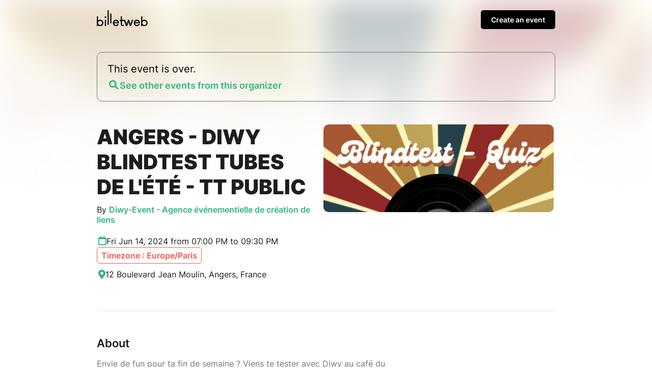

--- FILE ---
content_type: text/html; charset=UTF-8
request_url: https://www.billetweb.fr/shop.php?event=angers-diwy-blindtest-tt-public&color=2CB67D&page=1&margin=no_margin
body_size: 5308
content:
<!DOCTYPE html>
<!--[if IE 7 ]>    <html class="ie7 oldie"> <![endif]-->
<!--[if IE 8 ]>    <html class="ie8 oldie"> <![endif]-->
<!--[if IE 9 ]>    <html class="ie9"> <![endif]-->
<!--[if (gt IE 9)|!(IE)]><!-->
<html lang="en" data-sid="54e114411ddd2216e4fe49437fafad7f"> <!--<![endif]-->
<head>
    <meta http-equiv="X-UA-Compatible" content="IE=edge,chrome=1"/>
    <meta charset="utf-8"/>
    <meta name="description" content="Angers - Diwy Blindtest Tubes de l&#039;été - Tt Public">
    <meta name="author" content="">
	<meta http-equiv="Content-Type" content="text/html; charset=utf-8" />
	<meta name="viewport" content="width=device-width, initial-scale=1, maximum-scale=1, user-scalable=no" />
	<meta name="robots" content="noindex">
	<meta name="language" content="en-en" />

	<title>Angers - Diwy Blindtest Tubes de l&#039;été - Tt Public #1141276</title>


	<script async src="https://www.googletagmanager.com/gtag/js?id=G-M81HTQWH8Q" type="10a8511ad484a0a3581b3245-text/javascript"></script>
	<script type="10a8511ad484a0a3581b3245-text/javascript">
		  window.dataLayer = window.dataLayer || [];
		  function gtag(){dataLayer.push(arguments);}
		  gtag('js', new Date());
		  gtag('config', 'G-M81HTQWH8Q');
	</script>

	<link rel="stylesheet" href="/css/bo/jquery-ui.css" type="text/css" media="screen" />
	<link rel="stylesheet" href="/css/bo/jquery.ui.theme.css" type="text/css" media="screen" />
	<link rel="stylesheet" href="/ext/fontawesome/css/all.min.css">


	<link rel="stylesheet" type="text/css" href="/css/shop.css?v=264">
	<link rel="stylesheet/less" type="text/css" href="/css/shop.less.css?v=264">




	<script type="10a8511ad484a0a3581b3245-text/javascript" language="javascript" src="/js/jquery-1.10.2.js"></script>
	<script type="10a8511ad484a0a3581b3245-text/javascript" language="javascript" src="/js/jquery-ui-1.10.4.custom.min.js"></script>
	<script src="/ext/less.js-master/dist/less.js" type="10a8511ad484a0a3581b3245-text/javascript"></script>
	<script type="10a8511ad484a0a3581b3245-text/javascript" src="/js/jquery.validate.js?v=264"></script>
	<script type="10a8511ad484a0a3581b3245-text/javascript" language="javascript" src="/js/validate/en.js"> </script>

	<link rel="shortcut icon" class="favicon_replace" href="/images/front/favicon.ico">
	<link rel="icon" class="favicon_replace" type="image/png" href="/images/front/favicon-32x32.png" sizes="32x32" />
	<link rel="icon" class="favicon_replace" type="image/png" href="/images/front/favicon-16x16.png" sizes="16x16" />
	<link rel="apple-touch-icon" class="favicon_replace" href="/images/front/apple-touch-icon.png">
	<link rel="icon" class="favicon_replace" sizes="192x192" href="/images/front/android-chrome-192x192.png">
	<link rel="icon" class="favicon_replace" sizes="512x512" href="/images/front/android-chrome-512x512.png">


	<script language="javascript" src="/js/shop.js?v=264" type="10a8511ad484a0a3581b3245-text/javascript"></script>






	<script type="10a8511ad484a0a3581b3245-text/javascript">
		var _paq = window._paq = window._paq || [];
		_paq.push(['disableCookies']);
		_paq.push(['trackPageView']);
		_paq.push(['enableLinkTracking']);
		(function() {
			var u="//matomo-test.billetweb.fr/";
			_paq.push(['setTrackerUrl', u+'matomo.php']);
			_paq.push(['setSiteId', '1']);
			var eventCategory = 'Page';
			var eventAction = 'Display';
			var eventName = 'Event';
			var eventId = '1141276';
			_paq.push(['trackEvent', eventCategory, eventAction, eventName, eventId]);
			var d=document, g=d.createElement('script'), s=d.getElementsByTagName('script')[0];
			g.async=true; g.src=u+'matomo.js'; s.parentNode.insertBefore(g,s);
		})();
	</script>


	<script type="10a8511ad484a0a3581b3245-text/javascript">
	function setBasketTimeout(basket_timeout){

		if(basket_timeout!=null){
			var count=basket_timeout;
			var init_count=count;
			var counter=setInterval(timer, 1000);
			var always_display_countdown = false;
			function timer(){
				  count=count-1;
				  if (count <= 0){
				     clearInterval(counter);
				     if(basket_timeout>10 && $("#formshop_checkout").length>0){
				    	 location.reload();
				     }
				     else{
				    	 $('#message').text("Your basket has expired");
					     $('#message').addClass("message_warning");
					     $('.nextButton').hide();
				     }
				     return;
				  }
				  if(count==300){
					  $("html, body").animate({ scrollTop: 0 }, "slow");
				  }
				  if((count<300 || always_display_countdown) && !$('#message').hasClass("message_error")){
					  if(!$('#message').hasClass("message_warning") || init_count-count>3){
						  $('#message').addClass("message_warning");
						  $('#message').text(Math.round(count/60) + " remaining minutes to finalize your order");
					  }
				  }
			}
		}
	}
	</script>



</head>

<body class="shop_body  step_1" data-color="2CB67D" >




<section id="shop" class="event_header public page no_margin" event="angers-diwy-blindtest-tt-public" event_id="1141276">
<div style="display:none;" id="language">en</div>

<div id="header_blocks">

	<div id="fallback">
		Display fullscreen
	</div>


	<div id="promote_block" class="promote_block" >
		<a href="javascript:void(0)"><span class="active"> </span> </a>
		<a href="javascript:void(0)" class="send_again_link ">Ticket lost ? <span id="send_again_click_here" class="main_color">Click here</a></span><span class="separator ">|</span>
		<span id="language_icon"><span class="fal fa-comment"></span> English <span  class="fa fa-chevron-down "></span></span>
	 	<select id="language_dropdown" style="display:none;">
			<option value="fr">Francais</option><option selected value="en">English</option><option value="es">Español</option><option value="it">Italiano</option><option value="de">Deutsch</option><option value="pt">Português</option><option value="nl">Dutch</option>
		</select>
	</div>





	<div id="checkout_step_description"></div>

	<ul id="checkout" class="header_secondary ">
		<div id="checkout_step" style="display:none;">Step</div>
		<li class="step inactive" style="display:none;">
			<div class="text">Choice of date</div>
			<div class="symbol"><span class="fal fa-chevron-right"></span></div>
		</li>
		<li class="step active">
			<div class="text">Basket</div>
			<div class="symbol"><span class="fal fa-chevron-right"></span></div>
		</li>
		<li class="step inactive" style="display:none;">
			<div class="text">Options</div>
			<div class="symbol"><span class="fal fa-chevron-right"></span></div>
		</li>
		<li class="step inactive">
			<div class="text">Details</div>
			<div class="symbol"><span class="fal fa-chevron-right"></span></div>
		</li>
		<li class="step inactive">
			<div class="text">Checkout</div>
			<div class="symbol"><span class="fal fa-chevron-right"></span></div>
		</li>
		<li class="step inactive">
			<div class="text">Confirmation</div>
			<div class="symbol"><span class="fal fa-chevron-right"></span></div>
		</li>
	</ul>






	<div id="context_container">

		<div id="context_back_container">
			<span class="far fa-chevron-left"></span>
			<span id="context_back"></span>
		</div>


		<div id="context_title"></div>

	</div>


	<div class="dropdown back_header " style="margin-left:10px;overflow:visible;display:none;margin-left: auto;">
		<a class="controler_icon" style="color:#1D1D1C;">Outils <span class="far fa-chevron-down"></span></a>
	 	<div class="dropdown-content " >





			<a href="javascript:void(0)" class="dropdown-item dropdown-item-category" style="color: #777; border: none;">
				<span class="text">Last order</span>
			</a>




		</div>
	</div>
</div>

<div id="message_blocks">
	<div id="message" class="message    ">
		<div id="message_wrap">
			
		</div>
	</div>
	<div id="loading"><img src="/images/progress_bar.gif"></div>

</div>





<div id="waiting" class="top_module_container" style="display:none;border:solid 1px #DDD;">
	<form id="waiting_form">
		<input id="waiting_ticket" type="hidden" name="waiting_context1"/>
		<input id="waiting_type" type="hidden" name="waiting_context2"/>
		<input id="waiting_session" type="hidden" name="waiting_context3"/>
		<table width="100%" border="0" cellspacing="0" cellpadding="0" id="waiting_table" >
			 <tr>
		          <td colspan="2">
		         	 <div class="shop_step1_header">
		             <div class="shop_step1_header_name">
		              	Waiting list
		             </div>
		           	 </div>
		          </td>
			 </tr>
			 <tr class="row">
				 <td class="shop_step1_name" style="width:50%;">First name</td>
				 <td ><input id="waiting_firstname" required type="text" name="firstname" placeholder=""/></td>
			</tr>
			 <tr class="row">
				 <td class="shop_step1_name" style="width:50%;">Last name</td>
				 <td ><input id="waiting_name" required type="text" name="name" placeholder=""/></td>
			</tr>
			<tr class="row">
				 <td class="shop_step1_name" style="width:50%;">Email</td>
				 <td ><input id="waiting_email" required type="text" name="email" placeholder="abc@xyz.com"/></td>
			</tr>
			<tr class="row">
				 <td class="shop_step1_name" style="width:50%;">Number of people</td>
				 <td ><input id="waiting_quantity" required type="text" data-rule-min="1" data-rule-max="10"  name="quantity" autocomplete="off"/></td>
			</tr>
		</table>

		 <div class="button_container">
	       	  <div class="previousButton" >
	         	 <a class="waiting_link navButtonSecondary navButton custom_color_block"  href="javascript:void(0)" ><span >Cancel</span></a>
	     	  </div>
	          <div class=" nextButton ">
	          	<span id="waiting_ok" style="display:none"><span class="fa fa-check-circle" style="margin:0px 10px;"></span>Registration completed</span>
				<span id="waiting_ok_email" style="display:none"><span class="fa fa-check-circle" style="margin:0px 10px;"></span>Registration completed.<br>You will be automatically notified by email if places become available</span>
				<span id="waiting_existing" style="display:none"><span class="fa fa-circle-xmark" style="margin:0px 10px;"></span>Vous êtes déja inscrit</span>
	         	<a class="navButton custom_color_block" id="waiting_button" href="javascript:void(0)" data-event="angers-diwy-blindtest-tt-public"><span>Register</span></a>
	         </div>
	     </div>
	 </form>
</div>


<div id="send_again" class="top_module_container" style="display:none;">




    <div id="relink"  style="display:none;margin-bottom:20px;border:solid 1px #DDD;">

		<table width="100%" border="0" cellspacing="0" cellpadding="0" id="relink_table" >
			 <tr>
		          <td colspan="2">
		         	 <div class="shop_step1_header">
		             <div class="shop_step1_header_name">
		              	Modify email order
		             </div>
		           	 </div>
		          </td>
			 </tr>
			<tr class="row">
				 <td class="shop_step1_name" style="width:50%;">Last name</td>
				 <td ><input id="relink_lastname" type="text" name="lastname"/></td>
			</tr>
			<tr class="row">
				 <td class="shop_step1_name" style="width:50%;">First name</td>
				 <td ><input id="relink_firstname" type="text" name="firstname"/></td>
			</tr>
			<tr class="row">
				 <td class="shop_step1_name" style="width:50%;">New email</td>
				 <td ><input id="relink_email" type="text" name="email" placeholder="abc@xyz.com"/></td>
			</tr>
			<tr>
		 		<td colspan="2">
		 		 	<div class="button_container">
				       	  <div class="previousButton" > </div>
				          <div class="nextButton ">
				         	<a class="navButton custom_color_block" id="relink_button" href="javascript:void(0)" data-event="angers-diwy-blindtest-tt-public"><span>Submit</span></a>
				         </div>
			   		 </div>
		 		</td>
		 	</tr>
		</table>

    </div>


	 <table width="100%" border="0" cellspacing="0" cellpadding="0" id="seng_again_table"   style="border:solid 1px #DDD;">
		 <tr>
	          <td colspan="2">
	         	 <div class="shop_step1_header">
	             <div class="shop_step1_header_name">
	              	<span class="fal fa-envelope" ></span>Ship the order again
	             </div>
	           	 </div>
	          </td>
		 </tr>
		<tr class="row">
			 <td class="shop_step1_name" style="width:50%;">Type the email address used for your order</td>
			 <td ><input  id="send_again_input" type="text" name="email" placeholder="abc@xyz.com"/></td>
		</tr>
		 <tr>
		 	<td colspan="2">
		 		<div class="button_container">
			 	  	 <div class="previousButton" >
			         	 <a class="send_again_link navButtonSecondary navButton "  href="javascript:void(0)" ><span >Cancel</span></a>
			     	 </div>
				  	<div class="nextButton">
		         		 <a class="navButton custom_color_block" id="send_again_button" href="javascript:void(0)" data-event="angers-diwy-blindtest-tt-public"><span>Submit</span></a>
		        	 </div>
		         </div>
	         </td>
         <tr>
	</table>

	 <table width="100%" border="0" cellspacing="0" cellpadding="0" id="download_table"   style="margin-top:30px;border:solid 1px #DDD;margin-bottom:10px;">
		 <tr>
	          <td colspan="2">
	         	 <div class="shop_step1_header">
	             <div class="shop_step1_header_name">
	              	<span class="fal fa-download"></span>Download my tickets
	              	<span id="download_ok" style="display:none"><span class="fa fa-check-circle" style="margin:0px 10px;"></span>Download complete</span>
	             </div>
	           	 </div>
	          </td>
		 </tr>
		<tr class="row">
			 <td class="shop_step1_name" style="width:50%;" >Email</td>
			 <td ><input id="download_email" type="text" name="email" placeholder="abc@xyz.com"/></td>
		</tr>
		<tr class="row">
			 <td class="shop_step1_name" style="width:50%;">Last 4 digits of the bank card</td>
			 <td ><input id="download_card" style="width:50px;" type="text" name="card" placeholder="9999"/></td>
		</tr>
		 <tr>
		 	<td colspan="2">
		 		<div class="button_container">
			 	  	 <div class="previousButton" >
			         	 <a class="send_again_link navButtonSecondary navButton "  href="javascript:void(0)" ><span >Cancel</span></a>
			     	 </div>
				  	<div class="nextButton">
		         		 <a class="navButton custom_color_block" id="download_button" href="javascript:void(0)" data-event="angers-diwy-blindtest-tt-public"><span>Download</span></a>
		        	 </div>
		         </div>
	         </td>
         <tr>
	</table>

	<div id="check_payment"  style="margin:20px 0;">

		<table width="100%" border="0" cellspacing="0" cellpadding="0" id="check_payment_table" >
			 <tr>
		          <td colspan="2">
		         	 <div class="shop_step1_header">
		             <div class="shop_step1_header_name">
		              	<span class="fal fa-question"></span>Check if there is an order in your name
		             </div>
		           	 </div>
		          </td>
			 </tr>
			<tr class="row">
				 <td class="shop_step1_name" style="width:50%;">Last name</td>
				 <td ><input id="check_payment_lastname" type="text" name="lastname"/></td>
			</tr>
			<tr class="row">
				 <td class="shop_step1_name" style="width:50%;">First name</td>
				 <td ><input id="check_payment_firstname" type="text" name="firstname"/></td>
			</tr>
			<tr class="row">
				 <td class="shop_step1_name" style="width:50%;">Order date</td>
				 <td ><input id="check_payment_date" class="datepicker" type="text" name="check_payment_date" /></td>
			</tr>
			<tr>
		 		<td colspan="2">
			 		<div class="button_container">
				 	  <div class="previousButton" > </div>
			          <div class="nextButton">
			         	<a class="navButton custom_color_block" id="check_payment_button" href="javascript:void(0)" data-event="angers-diwy-blindtest-tt-public"><span>Check</span></a>
			         </div>
			     </div>
		 		</td>
		 	</tr>
		</table>

    </div>

</div>

<script type="10a8511ad484a0a3581b3245-text/javascript">



function local_ready(){

	 if($(".step_2").length>0){
		 scrollTo("widget");
	 }

	 $(".shop_step1_ticket .ticket_image").on("click", function(event) {
        event.preventDefault();
		var img = $(this);
		$width=img[0].naturalWidth;
        if ($(this).hasClass('expanded')) {
            $(this).removeClass('expanded');
			$(this).next('.zoom').show();
        } else {
			if($width>400){
				$(this).addClass('expanded');
				$(this).next('.zoom').hide();
			}
			else{
				$(this).addClass('expanded mini');
				$(this).next('.zoom').hide();
			}
        }
    });


	if(getURLParameter('autosubmit')!== false && $("#select_on_map_button").length>0){
		$("#select_on_map_button").click();
	}




	if($(".header").length>0)
	$(".shop_step1_ticket .shop_step1_name_text").each(function() {
		if($(this).text().length>40){
			$(this).closest('.shop_step1_ticket').addClass('long_text');
		}
	})

	$("#reduction").on('change', function (e) {
		e.preventDefault();
		$(".shop_step1_reduction_alert").show();
	});



	if($(".show_all_categories").length>0 && $(".header").length==0)
	 $('input[type="submit"]').on("click", function(e) {
	   		if($(".shop_step1_category.level_0").not('.visited','.expanded').length>0){
				$(".shop_step1_category.expanded").click();
				$(".shop_step1_category").not('.visited').not('.expanded').addClass('fade');
				e.preventDefault();
				scrollTo("widget");
				setTimeout(function(){
					$("[name='submit_basket']").val($("#sales_basket_continue").text());
					$(".shop_step1_category").not('.visited').not('.expanded').first().click();
				}, 350);
			}
	 });

	$(".ticket_image").click(function(e){
		e.preventDefault() ;
	});

	if($(".shop_step1_ticket").length==1)
		$(".shop_step1_ticket").last().addClass('last');

	$(".promote_link").click(function(e){
		e.preventDefault() ;
		window.open('https://www.billetweb.fr?utm_source=widget');
		try {
			gtag('event', 'promote', {
				'event_category': 'basket',
				'event_label': 'promote'
			});
		} catch (error) {
			console.error('gtag is not defined', error);
		}
	});

}
</script>


<form method="post" id="formshop_basket" name="FormShop" action="?event=angers-diwy-blindtest-tt-public&margin=no_margin&color=2CB67D&step=2">
       <input type="hidden" name="step" value="1" />
       <input type="hidden" name="sid" value="54e114411ddd2216e4fe49437fafad7f" />
       <table width="100%" border="0" cellspacing="0" cellpadding="0" class="shop_step1_table ">





         	<tr >
             	<td colspan="4" class="shop_step1_empty">
             		<div class="block">
             			<div style="margin-right:5px;" class=" "></div>
             			The event is over



             		</div>
               </td>
           </tr>




	  	 <input type="hidden" name="session" value="0" />
         <input type="hidden" id="tax" name="tax" value="" />
         </table>



         <div class="button_container">

         	 <div class="promote_link" class="promote_link">
     		 	<a href="javascript:void(0)" onclick="if (!window.__cfRLUnblockHandlers) return false; " data-cf-modified-10a8511ad484a0a3581b3245-="">
	     		 	<div id="payment_logo"><span class="fal fa-lock"></span><span class="text">
	     		 	 Secure payment
	     		 	 - Billetweb
	     		 	 </span></div>
	     		 </a>
     		 </div>

         	 <div class="previousButton">
	         </div>

	          <div class="nextButton" style="display:none">
        		 <input class="navButton custom_color_block" type="submit" name="submit_basket" value="Contribute"></input>
	          </div>
         </div>

         <div id="bottom_line" style="display:none;">
     		 <div class="promote_link">
     		 	<a href="javascript:void(0)" class="promote_link" >
	     		 	<div id="payment_logo"><span class="fal fa-lock"></span><span class="text">Secure payment - Billetweb</span></div>
	     		 </a>
     		 </div>
	    </div>

        <div style="display:none;" id="sales_basket_none">None</div>
        <div style="display:none;" id="sales_basket_to_select">The number of elements to select is</div>
        <div style="display:none;" id="sales_basket_required">Please choose at least one of the following</div>
        <div style="display:none;" id="sales_basket_modify">If you do not complete all of the choices now, you can do so from the link at the bottom of your purchase confirmation email.</div>
        <div style="display:none;" id="sales_basket_min_to_select">The minimum number of selectable elements is</div>
        <div style="display:none;" id="sales_basket_max_to_select">The maximum number of selectable elements is</div>
        <div style="display:none;" id="sales_basket_amount_exceed">Maximum amount for card payment is</div>
        <div style="display:none;" id="sales_basket_selection_empty">You must select at least one product</div>
		<div style="display:none;" id="sales_basket_donation_empty">Minimum amount is not reached</div>
		<div style="display:none;" id="sales_basket_cookies_blocked">Your browser blocks cookies. Please enable cookies from billetweb.fr in order to use the box office.</div>
		<div style="display:none;" id="sales_basket_third_party_cookies_blocked">Your browser blocks cookies from third parties. Please allow these cookies in order to use the box office.</div>
		<div style="display:none;" id="sales_basket_third_party_cookies_fix">Your browser blocks cookies. Allow cookies or  <br> <div name="fixcookies" style="display:inline-block;margin-top:20px;background-color:#B00020 !important;" class="navButton custom_color_block" onclick="if (!window.__cfRLUnblockHandlers) return false; fixCookies();" data-cf-modified-10a8511ad484a0a3581b3245-="">Click here</div> </div>
		<div style="display:none;" id="sales_basket_next_step">A choice will be proposed to you in the next step</div>
		<div style="display:none;" id="sales_basket_not_alone">These products cannot be purchased alone</div>
		<div style="display:none;" id="sales_basket_continue">Next</div>
		<div style="display:none;" id="sales_basket_discount">You can enter your code just before payment</div>
</form>










</section>
<script defer src="https://static.cloudflareinsights.com/beacon.min.js/vcd15cbe7772f49c399c6a5babf22c1241717689176015" integrity="sha512-ZpsOmlRQV6y907TI0dKBHq9Md29nnaEIPlkf84rnaERnq6zvWvPUqr2ft8M1aS28oN72PdrCzSjY4U6VaAw1EQ==" data-cf-beacon='{"version":"2024.11.0","token":"77d572fed8794033a3fb6d1b9a0eadb0","server_timing":{"name":{"cfCacheStatus":true,"cfEdge":true,"cfExtPri":true,"cfL4":true,"cfOrigin":true,"cfSpeedBrain":true},"location_startswith":null}}' crossorigin="anonymous"></script>
<script src="/cdn-cgi/scripts/7d0fa10a/cloudflare-static/rocket-loader.min.js" data-cf-settings="10a8511ad484a0a3581b3245-|49" defer></script>